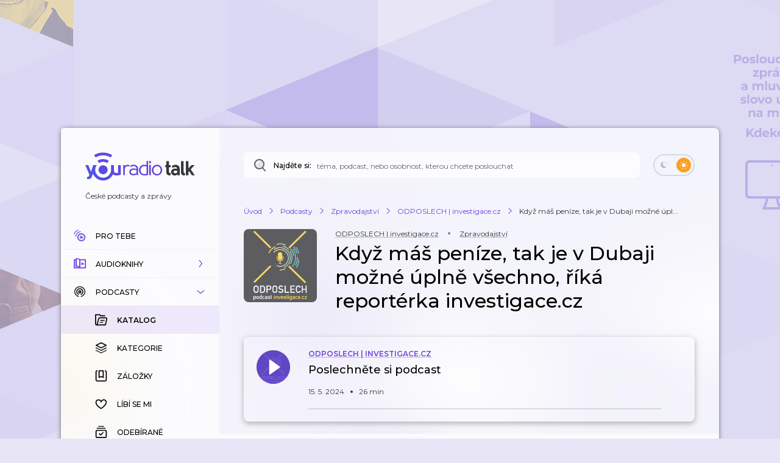

--- FILE ---
content_type: application/javascript; charset=UTF-8
request_url: https://talk.youradio.cz/_next/static/chunks/4184-4e0b6db8b5f8ee46.js
body_size: 6355
content:
"use strict";(self.webpackChunk_N_E=self.webpackChunk_N_E||[]).push([[4184],{11494:(e,t,i)=>{i.d(t,{Od:()=>l,X3:()=>a,aL:()=>d,cL:()=>p,zW:()=>c});var n=i(77232),s=i(88116),r=i(15858),o=i(63528);let l=n.Ay.div.withConfig({componentId:"sc-306363f7-0"})([".Breadcrumbs{padding-left:",";padding-right:",";margin-bottom:10px;}.TabsWrapper{padding-left:20px;margin-top:20px;&.isEmpty{.SortButtonEmptyWrapper{display:flex;flex-flow:row wrap;}.SortButtonEmptyPlaceholder{margin-right:12px;width:85px;height:35px;","}}}.AddOrEditCommentTextAreaPlaceholder{height:120px;margin:20px 20px 0 20px;","}.AddOrEditCommentSubmitPlaceholder{width:175px;height:44px;margin:10px 20px 20px 20px;","}.InfoPlaceholder{height:70px;margin:10px 20px 20px 20px;","}.TabsWrapper.mainTabs{margin-top:5px;@media (","){margin-left:0;margin-right:0;}}.ButtonSubscribe{margin-right:20px;}.ButtonShareShow{padding-left:5px;padding-right:15px;margin-left:15px;&.isEmpty{min-width:50px;","}}.ButtonBell{padding-top:4px;margin-left:10px;margin-right:10px;&.isEmpty{min-width:50px;","}}.PremiumHeading{padding-left:20px;padding-right:20px;margin-top:30px;}.PremiumPreviewSubHeading{padding-left:20px;margin-top:5px;font-weight:600;}.ShowSubtitleCollapsible{padding-left:20px;padding-right:20px;margin-top:25px;}.back-to-shows{margin-right:10px;}"],r.t5,r.Ap,s.U,s.U,s.U,s.U,o.Sj,s.U,s.U),a=n.Ay.div.withConfig({componentId:"sc-306363f7-1"})(["display:flex;flex-flow:column;align-items:center;justify-content:center;padding:128px 24px;text-align:center;button{margin-top:20px;}"]),d=n.Ay.div.withConfig({componentId:"sc-306363f7-2"})(["display:flex;align-items:center;padding:15px 20px 0 20px;flex-flow:row wrap;&.isPremium{margin-bottom:20px;}&:not(.isPremium){.ButtonSubscribe,.ButtonShareShow:not(.isPremium),.ButtonBell,.SearchInputWrapper,.Spinner{margin-bottom:20px;}}.SearchInputWrapper{width:200px;max-width:unset;}.ButtonSubscribe .Spinner{margin-bottom:0;}.Spinner{margin-left:16px;}"]),p=n.Ay.span.withConfig({componentId:"sc-306363f7-3"})(["display:inline-block;margin:0 15px;width:4px;height:4px;border-radius:50%;background-color:grey;"]),c=n.Ay.div.withConfig({componentId:"sc-306363f7-4"})(["margin-top:20px;"])},34184:(e,t,i)=>{i.d(t,{s:()=>b,w:()=>f});var n=i(37876),s=i(52650),r=i(14232),o=i(56634),l=i(48637),a=i(71231),d=i(11494),p=i(41566),c=i(49114),u=i(47348),m=i(68150),h=i(70394),g=i(71864),x=i(44358);let b=e=>{let{styles:t,shouldRenderShowCard:i,getTracksForPlaylist:x,playlistPageInitializerFromRedux:b,isFirstPage:f,isPremium:y,showId:w,slug:v,isUserLoggedIn:A,mainTabsProps:S,tab:j,isCommentsApiRequestPending:P}=e;return s.Dw.map((e,C)=>{var B,I,E,N,T,k,U,z,D;let H=null==t?void 0:t[C%s.Dw.length],M=null==t?void 0:t[(C+1)%s.Dw.length],O=null==t?void 0:t[(C+2)%s.Dw.length],W=null==t?void 0:t[(f&&i?C+(y?2:3):C)%s.Dw.length];return 0===C&&i?(0,n.jsxs)(r.Fragment,{children:[(0,n.jsxs)(n.Fragment,{children:[(0,n.jsx)(o.A,{style:{opacity:null!=(B=null==H?void 0:H.opacity)?B:1,transform:"scale(".concat(null!=(I=null==H?void 0:H.scale)?I:1,")")},size:y?l.GG:l.Oq,isEmpty:!0,showIdType:a.Ej,showIdValue:"",focusRef:void 0,isUserLoggedIn:A}),(0,n.jsxs)(d.aL,{className:y?"isPremium":void 0,style:{opacity:null!=(E=null==M?void 0:M.opacity)?E:1,transform:"scale(".concat(null!=(N=null==M?void 0:M.scale)?N:1,")")},children:[(0,n.jsx)(p.A,{className:"ButtonSubscribe",isEmpty:!0,id:w||"",isEmptyScale:void 0,isEmptyOpacity:void 0,isPremium:y}),(0,n.jsx)(c.A,{showId:w,isEmpty:!0,isPremium:y})]}),(0,n.jsx)(g.A,{...S,style:{opacity:null!=(T=null==O?void 0:O.opacity)?T:1,transform:"scale(".concat(null!=(k=null==O?void 0:O.scale)?k:1,")")}})]}),y||"default"!==j?null:(0,n.jsx)(u.A,{className:"isEmpty",style:{opacity:null!=(U=null==O?void 0:O.opacity)?U:1,transform:"scale(".concat(null!=(z=null==O?void 0:O.scale)?z:1,")")},children:(0,n.jsxs)("div",{className:"SortButtonEmptyWrapper",children:[(0,n.jsx)("div",{className:"SortButtonEmptyPlaceholder"}),(0,n.jsx)("div",{className:"SortButtonEmptyPlaceholder"}),(0,n.jsx)("div",{className:"SortButtonEmptyPlaceholder"}),(0,n.jsx)("div",{className:"SortButtonEmptyPlaceholder"}),(0,n.jsx)("div",{className:"SortButtonEmptyPlaceholder"})]})}),"comments"===j&&P?(0,n.jsxs)("div",{children:[(0,n.jsx)("div",{className:"AddOrEditCommentTextAreaPlaceholder"}),(0,n.jsx)("div",{className:"AddOrEditCommentSubmitPlaceholder"})]}):"info"===j?(0,n.jsx)("div",{className:"InfoPlaceholder"}):null]},"empty-".concat(C)):(!f||C<s.Dw.length-3)&&"default"===j?(0,n.jsx)(m.A,{style:{opacity:null!=(D=null==W?void 0:W.opacity)?D:1,transform:"scale(".concat(null==W?void 0:W.scale,")")},isEmpty:!0,trackId:"",getTracksForPlaylist:x,playlistPageInitializer:"".concat(h.EA,"-").concat(v),isWithoutShowHeadline:!0,playlistPageInitializerFromRedux:b,focusRef:void 0,isUserLoggedIn:A},"empty-".concat(C)):null})},f=e=>{let{styles:t,isUserLoggedIn:i,isPremium:r,commentType:o,numberOfItems:l}=e;return(l?s.Dw.slice(0,l):s.Dw).map((e,l)=>{var a,d;let p=null==t?void 0:t[l%s.Dw.length];return(0,n.jsx)(x.A,{isEmpty:!0,style:{opacity:null!=(a=null==p?void 0:p.opacity)?a:1,transform:"scale(".concat(null!=(d=null==p?void 0:p.scale)?d:1,")")},id:"",isUserLoggedIn:i,isPremium:r,isLast:!1,slug:"",commentTargetType:"show",parentId:void 0,contextMenuCommentType:r?"comment-show-premium":"comment-show",commentType:o,focusRef:void 0},"empty-".concat(l))})}},41566:(e,t,i)=>{i.d(t,{A:()=>n});let n=(0,i(92816).g)("show")},44191:(e,t,i)=>{i.d(t,{n:()=>n,p:()=>s});let n="button",s="link"},47348:(e,t,i)=>{i.d(t,{A:()=>l});var n=i(37876);i(14232);var s=i(8733),r=i(50172),o=i(66643);let l=e=>{let{headingPrefixDescriptor:t,children:i,className:l="",style:a}=e;return(0,n.jsxs)(r.MD,{className:"TabsWrapper ".concat(l),style:a,children:[t&&(0,n.jsx)(r.NI,{className:"TabsOrderByText",children:(0,n.jsx)(s.A,{...t})}),(0,n.jsx)(o.A,{children:i})]})}},49114:(e,t,i)=>{i.d(t,{A:()=>g});var n=i(37876),s=i(15039),r=i.n(s),o=i(14232),l=i(77742),a=i(48011),d=i(70796),p=i(41403),c=i(96396),u=i(89078),m=i(25848),h=i(78254);let g=e=>{let{showId:t,isEmpty:i,isPremium:s}=e,g=(0,a.wA)(),{formatMessage:x}=(0,l.A)(),b=(0,a.d4)(e=>(0,m.JU)(e,{showId:t})),f=(0,o.useCallback)(()=>{if(!t||b){b&&g((0,h.rG)({message:x(u.A.unableToSharePrivate),type:"warning"}));return}g((0,p.iM)({modalType:d.Wo,showId:t,initiator:"button"}))},[g,t,b,x]);return b?null:(0,n.jsx)(c.A,{isEmpty:i,className:r()("ButtonShareShow",{isPremium:s}),onClick:f,renderNull:!t&&!i,title:x(s?u.A.shareShowPremium:u.A.shareShow)})}},49895:(e,t,i)=>{i.d(t,{A:()=>r});var n=i(37876);i(14232);var s=i(44777);let r=e=>{let{className:t,size:i,fill:r=s.tI,fill2:o="#fff"}=e;return(0,n.jsx)("svg",{className:t,height:i||24,width:i||24,viewBox:"0 0 24 24",children:(0,n.jsxs)("g",{fill:"none",fillRule:"evenodd",children:[(0,n.jsx)("rect",{fill:r,width:24,height:24,rx:12}),(0,n.jsx)("path",{d:"M13.001 7v4H17v2h-3.999v4H11l-.001-4H7v-2h3.999L11 7h2.001z",fill:o})]})})}},50172:(e,t,i)=>{i.d(t,{MD:()=>l,NI:()=>a,tU:()=>o});var n=i(77232),s=i(63528),r=i(88116);let o=n.Ay.div.withConfig({componentId:"sc-1c086c7e-0"})(["display:flex;flex-flow:row wrap;padding:0 0 5px 0;&.isWithMarginBottom{margin-bottom:10px;}> *{margin-right:18px;}"]),l=n.Ay.div.withConfig({componentId:"sc-1c086c7e-1"})(["display:flex;align-items:baseline;&.mainTabs{padding-left:40px;padding-bottom:5px;padding-top:10px;background-color:var(--sidebar-bg);margin-left:-20px;margin-right:-20px;margin-top:5px;text-transform:uppercase;font-weight:500;font-size:12px;transition:font-weight 0.2s ease;&.isEmpty{opacity:0.7;min-height:55px;","}.isActive{font-weight:600;}@media (","){margin-top:20px;margin-bottom:0;padding-left:40px;}}"],r.U,s.Sj),a=n.Ay.span.withConfig({componentId:"sc-1c086c7e-2"})(["flex:0 0 auto;display:inline-block;padding-bottom:5px;padding-right:8px;font-weight:600;@media (max-width:360px){display:none;}"])},66643:(e,t,i)=>{i.d(t,{A:()=>r});var n=i(37876);i(14232);var s=i(50172);let r=e=>{let{className:t,children:i}=e;return(0,n.jsx)(s.tU,{className:t,children:i})}},68150:(e,t,i)=>{i.d(t,{A:()=>n.A});var n=i(39480)},71864:(e,t,i)=>{i.d(t,{A:()=>h});var n=i(37876);i(14232);var s=i(47348),r=i(48230),o=i.n(r),l=i(93633),a=i(44191),d=i(58248),p=i(50176),c=i(15039),u=i.n(c),m=i(31180);let h=e=>{let{linkPressed:t,setLinkPressed:i,isPremium:r,tab:c,tabs:h,isEmpty:g,style:x,type:b,trackSlug:f,showSlug:y,onClick:w}=e;return(0,n.jsx)(n.Fragment,{children:(0,n.jsx)(s.A,{className:u()("mainTabs",{isEmpty:g}),style:x,children:(g?[]:h).map(e=>{let{title:s,key:u,badge:h}=e,g="track"===b?(0,m.A)({trackSlug:f,trackShowSlug:y,absoluteUrl:!1,maskedUrl:!0,isPremium:r,tab:u}):(0,p.A)({slug:y,maskedUrl:!0,isPremium:r,query:{tab:u}}),x=u===c;return(0,n.jsx)(o(),{href:g,legacyBehavior:!0,scroll:!1,children:(0,n.jsx)(l.A,{className:x?"isActive":void 0,isActive:x,component:a.p,href:g,showSpinner:t===g,badge:h,onClick:()=>{null==i||i(g),w&&w(),"show"===b?d.A.sendShowDetailPageTabPress({category:u}):d.A.sendTrackDetailPageTabPress({category:u})},children:s})},u)})})})}},92816:(e,t,i)=>{i.d(t,{g:()=>N});var n=i(37876),s=i(14232),r=i(48011),o=i(22937),l=i(87944),a=i(55817),d=i(21749),p=i(63636),c=i(25848),u=i(45386),m=i(15039),h=i.n(m),g=i(89099),x=i(77742),b=i(8733),f=i(39645),y=i(42589),w=i(51556),v=i(49895),A=i(58226);let S={subscribe:{id:"Components.ButtonSubscribe.subscribe",defaultMessage:"Odeb\xedrat"},subscribeTitle:{id:"Components.ButtonSubscribe.subscribeTitle",defaultMessage:"Odeb\xedrat epizody tohoto podcastu"},subscribing:{id:"Components.ButtonSubscribe.subscribing",defaultMessage:"Přihlašuji ..."},subscribed:{id:"Components.ButtonSubscribe.subscribed",defaultMessage:"Odeb\xedr\xe1no"},unSubscribing:{id:"Components.ButtonSubscribe.unSubscribing",defaultMessage:"Odhlašuji ..."},unsubscribeTitle:{id:"Components.ButtonSubscribe.unsubscribeTitle",defaultMessage:"Odhl\xe1sit se z odběru epizod tohoto podcastu"}};var j=i(77232),P=i(88116);let C=j.Ay.div.withConfig({componentId:"sc-20da844f-0"})(["min-height:46px;&.isEmpty{width:175px;min-height:46px;","}&& .Button{font-size:12px;line-height:18px;vertical-align:middle;transition:width 0.1s ease;.Spinner,svg{margin-left:50px;}&:hover svg path{fill:white;}}"],P.U),B=(0,s.memo)(e=>{let{isEmpty:t,router:i,subscribed:r,isSubscribePending:o,isUnSubscribePending:l,className:a,buttonMessageDescriptor:d,onClick:p,dispatch:c}=e,{formatMessage:u}=(0,x.A)(),m=(0,s.useCallback)(()=>{p(f.CZ,{router:i,dispatch:c})},[i,p,c]),g=o?(0,n.jsx)(A.A,{size:18,color:"#fff"}):l?(0,n.jsx)(A.A,{size:18}):r?(0,n.jsx)(w.A,{}):(0,n.jsx)(v.A,{});return(0,n.jsx)(C,{className:h()(a,{isEmpty:t}),children:!t&&(0,n.jsx)(y.A,{disabled:t,title:u(r?S.unsubscribeTitle:S.subscribeTitle),onClick:m,isSelected:!1,primary:!r,secondary:r,iconRight:g,isPressedSmallValue:.97,children:(0,n.jsx)(b.A,{...d})})})}),I=(0,g.withRouter)(B);var E=i(4328);let N=e=>t=>{let{id:i,isEmpty:m,isPremium:h}=t,g=(0,r.wA)(),x=(0,u.z)(t=>"search"===e?(0,p.Ku)(t,{search:i}):void 0,[i]),b=(0,r.d4)(t=>"show"===e?(0,c.E)(t,i):"category"===e?(0,l.vG)(t,{id:i,isPremium:h}):(0,p.UB)(t,{search:i})),f=(0,r.d4)(t=>"show"===e?(0,c.dG)(t,i):"category"===e?(0,l.op)(t,{id:i,isPremium:h}):(0,p.WD)(t,{search:i})),y=(0,r.d4)(a.rV),w=(0,r.d4)(t=>"show"===e?(0,c.Kl)(t,i):"category"===e?(0,l.Ff)(t,{categoryId:i}):(0,p.gL)(t,{search:i})),v=(0,r.d4)(t=>"show"===e&&(0,c.JU)(t,{showId:i})),A=b?S.subscribing:f?S.unSubscribing:w?S.subscribed:S.subscribe,j=(0,s.useCallback)((t,n)=>{if("show"===e)(0,E.D)({isUserLoggedIn:y,isEmpty:m,id:i,isShowSubscribeApiRequestPending:b,isShowUnSubscribeApiRequestPending:f,subscribed:w,dispatch:g,redirectFn:t,redirectFnParams:n,initiator:"button"});else{if(!y)return void t(n);if(m||!i||b||f)return;"category"===e?w?g((0,o.PN)({id:i,source:"category-detail",isPremium:h})):g((0,o.aA)({id:i,source:"category-detail",isPremium:h})):w?g((0,d.bU)({searchId:(null==x?void 0:x.id)||"",search:i})):g((0,d.bd)({search:i}))}},[y,m,i,b,f,w,g,x,h]);return v?null:(0,n.jsx)(I,{...t,isSubscribePending:b,isUnSubscribePending:f,isUserLoggedIn:y,dispatch:g,buttonMessageDescriptor:A,onClick:j,subscribed:w,type:e})}},93633:(e,t,i)=>{i.d(t,{A:()=>m});var n=i(37876),s=i(14232),r=i(58226),o=i(44777),l=i(44191),a=i(77232);let d=a.Ay.button.attrs({type:"button"}).withConfig({componentId:"sc-f7ca0eee-0"})(["position:relative;font-size:14px;line-height:18px;margin-top:5px;padding-top:10px;padding-bottom:5px;border-bottom:1px solid ",";color:",";transition:border-color 0.1s ease,color 0.1s ease;.Spinner{position:absolute;top:0;right:-12px;}&:hover{border-color:",";color:",";}"],e=>{let{$isActive:t}=e;return t?o.wH:"transparent"},e=>{let{$isActive:t}=e;return t?o.wH:o.CB},o.wH,o.wH),p=a.Ay.a.withConfig({componentId:"sc-f7ca0eee-1"})(["position:relative;font-size:14px;line-height:18px;margin-top:5px;padding-bottom:5px;border-bottom:1px solid ",";color:",";transition:border-color 0.1s ease,color 0.1s ease;.Spinner{position:absolute;top:-12px;right:-12px;}&:hover{border-color:",";color:",";cursor:pointer;}"],e=>{let{$isActive:t}=e;return t?o.AY:"transparent"},e=>{let{$isActive:t}=e;return t?o.AY:o.CB},o.wH,o.wH),c=a.Ay.div.withConfig({componentId:"sc-439a1fe3-0"})(["min-width:30px;min-height:24px;position:relative;top:-1px;margin-left:6px;border-radius:12px;background-color:",";font-size:12px;line-height:18px;font-weight:500;display:inline-flex;align-items:center;justify-content:center;"],o.UJ),u=e=>{let{text:t}=e;return void 0===t?null:(0,n.jsx)(c,{style:{width:(e=>{let{text:t}=e;return 24+("".concat(t).length-1)*6})({text:t})},children:t})},m=s.forwardRef((e,t)=>{let{className:i,title:s="",isActive:a=!1,children:c,onClick:m,component:h=l.n,showSpinner:g,badge:x,...b}=e,f={...b,className:i,$isActive:a,title:s,onClick:m},y=g?(0,n.jsx)(r.A,{size:12,color:o.wH}):null;return"button"===h?(0,n.jsxs)(d,{ref:t,...f,children:[c,y,x?(0,n.jsx)(u,{text:x}):null]}):(0,n.jsx)(p,{...f,ref:t,children:(0,n.jsxs)(n.Fragment,{children:[c,y,x?(0,n.jsx)(u,{text:x}):null]})})})},96396:(e,t,i)=>{i.d(t,{A:()=>d});var n=i(37876),s=i(15039),r=i.n(s);i(14232);var o=i(44774),l=i(58226),a=i(81665);let d=e=>{let{isEmpty:t,renderNull:i,onClick:s,className:d,iconSize:p,Icon:c=o.A,isPending:u,title:m,iconFillColor:h}=e;return i?null:(0,n.jsx)(a.u,{className:r()(d,{isEmpty:t}),title:m,onClick:s,isWithShadow:!1,isHoveredSmallValue:1.1,isHoveredLargeValue:1.2,isPressedSmallValue:.9,isPressedLargeValue:.8,disabled:t,children:t?null:u?(0,n.jsx)(l.A,{size:18}):(0,n.jsx)(c,{size:p,fill:h})})}}}]);

--- FILE ---
content_type: application/javascript; charset=UTF-8
request_url: https://talk.youradio.cz/_next/static/f546ee1160a4525cd340217e27644dbb85657b83/_buildManifest.js
body_size: 4907
content:
self.__BUILD_MANIFEST=function(e,s,a,t,r,i,c,_,g,o,d,u,h,n,p,y,k,w,l,b,f,m,j,T,v,I,L,U,P,S,z,B,W,F,A,D,E){return{__rewrites:{afterFiles:[],beforeFiles:[],fallback:[]},__routerFilterStatic:{numItems:0,errorRate:1e-4,numBits:0,numHashes:null,bitArray:[]},__routerFilterDynamic:{numItems:j,errorRate:1e-4,numBits:j,numHashes:null,bitArray:[]},"/":[e,r,g,s,a,_,o,l,"static/chunks/pages/index-2f0c78604d3d02e2.js"],"/404":["static/chunks/pages/404-66d173c5ef2d5b4c.js"],"/500":["static/chunks/pages/500-7007feb5dce806cb.js"],"/__rewrites__/bookmarks/logged-in":[e,r,s,a,t,c,S,"static/chunks/pages/__rewrites__/bookmarks/logged-in-2db3edc2554e81bd.js"],"/__rewrites__/bookmarks/logged-out":[e,r,s,a,t,c,S,"static/chunks/pages/__rewrites__/bookmarks/logged-out-d0997080c031a037.js"],"/__rewrites__/categories-main/[premiumType]":[e,s,z,"static/chunks/pages/__rewrites__/categories-main/[premiumType]-ce674ea8ad78cde9.js"],"/__rewrites__/categories-main/[premiumType]/[search]":[e,s,z,"static/chunks/pages/__rewrites__/categories-main/[premiumType]/[search]-36746bbe58921991.js"],"/__rewrites__/categories-with-authors/[premiumType]/[page]":[e,s,a,t,n,I,"static/chunks/pages/__rewrites__/categories-with-authors/[premiumType]/[page]-7fce4e76740862aa.js"],"/__rewrites__/categories-with-authors/[premiumType]/[page]/[search]":[e,s,a,t,n,I,"static/chunks/pages/__rewrites__/categories-with-authors/[premiumType]/[page]/[search]-a8b8910adcacbc52.js"],"/__rewrites__/categories-with-authors/[premiumType]/[page]/[search]/[authorsSearch]":[e,s,a,t,n,I,"static/chunks/pages/__rewrites__/categories-with-authors/[premiumType]/[page]/[search]/[authorsSearch]-f0d0d53700f6804e.js"],"/__rewrites__/history/default-logged-in":[e,r,s,a,t,i,c,k,"static/chunks/pages/__rewrites__/history/default-logged-in-3174deb2104ce76a.js"],"/__rewrites__/history/default-logged-in-sorted-by-date":[e,r,s,a,t,i,c,k,"static/chunks/pages/__rewrites__/history/default-logged-in-sorted-by-date-ce0e044a20284c98.js"],"/__rewrites__/history/default-logged-in-sorted-by-podcast":[e,r,s,a,t,i,c,k,"static/chunks/pages/__rewrites__/history/default-logged-in-sorted-by-podcast-3d2215c946ec971b.js"],"/__rewrites__/history/default-logged-out":[e,r,s,a,t,i,c,k,"static/chunks/pages/__rewrites__/history/default-logged-out-75e3981b8e050c96.js"],"/__rewrites__/history/premium-logged-in":[e,r,s,a,t,i,c,k,"static/chunks/pages/__rewrites__/history/premium-logged-in-e429919eb02d96be.js"],"/__rewrites__/history/premium-logged-out":[e,r,s,a,t,i,c,k,"static/chunks/pages/__rewrites__/history/premium-logged-out-1e69d80efa90af1a.js"],"/__rewrites__/homepage/logged-in/[filterType]/[category]/[page]":[e,r,g,s,a,_,o,l,"static/chunks/pages/__rewrites__/homepage/logged-in/[filterType]/[category]/[page]-69f07db248115e94.js"],"/__rewrites__/homepage/logged-out/[filterType]/[category]/[page]":[e,r,g,s,a,_,o,l,"static/chunks/pages/__rewrites__/homepage/logged-out/[filterType]/[category]/[page]-9b41ab178918b9f0.js"],"/__rewrites__/liked/logged-in":[e,r,s,a,t,c,B,"static/chunks/pages/__rewrites__/liked/logged-in-2c875cef0600b019.js"],"/__rewrites__/liked/logged-out":[e,r,s,a,t,c,B,"static/chunks/pages/__rewrites__/liked/logged-out-05570cf6f9e797fb.js"],"/__rewrites__/magazin/[page]":[e,s,a,t,"static/chunks/pages/__rewrites__/magazin/[page]-a496e2454bdbcf6d.js"],"/__rewrites__/magazin-clanky/[slug]":[e,s,t,"static/chunks/pages/__rewrites__/magazin-clanky/[slug]-85b9a22ad50af840.js"],"/__rewrites__/private/logged-in":[e,s,a,t,i,T,"static/chunks/pages/__rewrites__/private/logged-in-1d22e59dd2b0a539.js"],"/__rewrites__/private/logged-out":[e,s,a,t,i,T,"static/chunks/pages/__rewrites__/private/logged-out-0746af652929e1c1.js"],"/__rewrites__/show-detail/[isUserLoggedIn]/[isPremium]/[slug]/[tab]/[sort]/[page]":[e,r,s,a,t,i,c,p,w,W,"static/chunks/pages/__rewrites__/show-detail/[isUserLoggedIn]/[isPremium]/[slug]/[tab]/[sort]/[page]-899dce6e2aa0ee16.js"],"/__rewrites__/show-detail/[isUserLoggedIn]/[isPremium]/[slug]/[tab]/[sort]/[page]/[search]":[e,r,s,a,t,i,c,p,w,W,"static/chunks/pages/__rewrites__/show-detail/[isUserLoggedIn]/[isPremium]/[slug]/[tab]/[sort]/[page]/[search]-223afa78309df883.js"],"/__rewrites__/shows-by-author/[author]/[isUserLoggedIn]/[showsPageType]/[order]/[page]":[e,r,g,s,a,t,i,_,o,u,"static/chunks/pages/__rewrites__/shows-by-author/[author]/[isUserLoggedIn]/[showsPageType]/[order]/[page]-699cd9c4b7ac30c4.js"],"/__rewrites__/shows-by-author/[author]/[isUserLoggedIn]/[showsPageType]/[order]/[page]/search/[search]":[e,r,g,s,a,t,i,_,o,u,"static/chunks/pages/__rewrites__/shows-by-author/[author]/[isUserLoggedIn]/[showsPageType]/[order]/[page]/search/[search]-0a891c7fe289369e.js"],"/__rewrites__/shows-by-author/[author]/[isUserLoggedIn]/[showsPageType]/[order]/[page]/[startsWith]":[e,r,g,s,a,t,i,_,o,u,"static/chunks/pages/__rewrites__/shows-by-author/[author]/[isUserLoggedIn]/[showsPageType]/[order]/[page]/[startsWith]-a06cb45a9f779bf8.js"],"/__rewrites__/shows-by-category/[category]/[isUserLoggedIn]/[showsPageType]/[order]/[page]":[e,r,g,s,a,t,i,_,o,u,"static/chunks/pages/__rewrites__/shows-by-category/[category]/[isUserLoggedIn]/[showsPageType]/[order]/[page]-a33c364c35509617.js"],"/__rewrites__/shows-by-category/[category]/[isUserLoggedIn]/[showsPageType]/[order]/[page]/search/[search]":[e,r,g,s,a,t,i,_,o,u,"static/chunks/pages/__rewrites__/shows-by-category/[category]/[isUserLoggedIn]/[showsPageType]/[order]/[page]/search/[search]-a0aefb58cc8711c2.js"],"/__rewrites__/shows-by-category/[category]/[isUserLoggedIn]/[showsPageType]/[order]/[page]/[startsWith]":[e,r,g,s,a,t,i,_,o,u,"static/chunks/pages/__rewrites__/shows-by-category/[category]/[isUserLoggedIn]/[showsPageType]/[order]/[page]/[startsWith]-1eaa754f6d08b213.js"],"/__rewrites__/shows-by-default/[isUserLoggedIn]/[showsPageType]/[order]/[page]":[e,r,g,s,a,t,i,_,o,u,"static/chunks/pages/__rewrites__/shows-by-default/[isUserLoggedIn]/[showsPageType]/[order]/[page]-4d147e7bf6fc1a0d.js"],"/__rewrites__/shows-by-default/[isUserLoggedIn]/[showsPageType]/[order]/[page]/[startsWith]":[e,r,g,s,a,t,i,_,o,u,"static/chunks/pages/__rewrites__/shows-by-default/[isUserLoggedIn]/[showsPageType]/[order]/[page]/[startsWith]-5947e95faf110732.js"],"/__rewrites__/shows-by-publisher/[publisher]/[isUserLoggedIn]/[showsPageType]/[order]/[page]":[e,r,g,s,a,t,i,_,o,u,"static/chunks/pages/__rewrites__/shows-by-publisher/[publisher]/[isUserLoggedIn]/[showsPageType]/[order]/[page]-e807bf50364541f2.js"],"/__rewrites__/shows-by-publisher/[publisher]/[isUserLoggedIn]/[showsPageType]/[order]/[page]/[startsWith]":[e,r,g,s,a,t,i,_,o,u,"static/chunks/pages/__rewrites__/shows-by-publisher/[publisher]/[isUserLoggedIn]/[showsPageType]/[order]/[page]/[startsWith]-bf0950047de0e1f3.js"],"/__rewrites__/subscribed/logged-in":[e,s,a,t,i,T,"static/chunks/pages/__rewrites__/subscribed/logged-in-c79be8841b4d04f6.js"],"/__rewrites__/subscribed/logged-out":[e,s,a,t,i,T,"static/chunks/pages/__rewrites__/subscribed/logged-out-4fae99e427b49e09.js"],"/__rewrites__/tracks/[isUserLoggedIn]/[tracksPageType]/[page]":[e,r,s,a,t,c,_,b,"static/chunks/pages/__rewrites__/tracks/[isUserLoggedIn]/[tracksPageType]/[page]-3bb855b61ca1e616.js"],"/__rewrites__/tracks-by-category/[isUserLoggedIn]/[tracksPageType]/[category]/[page]":[e,r,s,a,t,c,_,b,"static/chunks/pages/__rewrites__/tracks-by-category/[isUserLoggedIn]/[tracksPageType]/[category]/[page]-162fbb38fab8b524.js"],"/__rewrites__/tracks-by-media-topic-widget/[widgetSlug]/[mediaTopicSlug]":[e,r,s,a,t,c,_,b,"static/chunks/pages/__rewrites__/tracks-by-media-topic-widget/[widgetSlug]/[mediaTopicSlug]-c655df4f24ac5116.js"],"/__rewrites__/tracks-by-tags":[e,r,s,a,t,c,_,b,"static/chunks/pages/__rewrites__/tracks-by-tags-4b662f5b9e101f3d.js"],"/__rewrites__/tracks-by-widget/[widgetSlug]":[e,r,s,a,t,c,_,b,"static/chunks/pages/__rewrites__/tracks-by-widget/[widgetSlug]-2b1c96ead1dbf129.js"],"/__rewrites__/vypisy/[isUserLoggedIn]/[slug]/[page]":[e,r,s,a,t,i,c,"static/chunks/pages/__rewrites__/vypisy/[isUserLoggedIn]/[slug]/[page]-9cd1bde85e45158f.js"],"/__rewrites__/vypisy-seznam/[isUserLoggedIn]/[sortBy]/[orderBy]/[search]/[page]":[e,s,a,t,n,"static/chunks/pages/__rewrites__/vypisy-seznam/[isUserLoggedIn]/[sortBy]/[orderBy]/[search]/[page]-bb064a275814ec7f.js"],"/_error":["static/chunks/pages/_error-577d20cf4b946d58.js"],"/audioknihy/autori":[e,s,a,n,"static/chunks/pages/audioknihy/autori-8d05d250dd78641b.js"],"/audioknihy/autori/[page]":[e,s,a,n,"static/chunks/pages/audioknihy/autori/[page]-b61cac3f2e56ee8f.js"],"/audioknihy/hledani":[e,r,s,a,i,c,v,"static/chunks/pages/audioknihy/hledani-31d8e8e6c1e68133.js"],"/audioknihy/hledani/[search]":[e,r,s,a,i,c,v,"static/chunks/pages/audioknihy/hledani/[search]-95e398af8c92ab42.js"],"/audioknihy/vydavatele":[e,s,"static/chunks/pages/audioknihy/vydavatele-09e0f9015514b607.js"],"/audioknihy/[slug]/[trackSlug]":[e,r,s,a,t,i,c,p,w,L,F,"static/chunks/pages/audioknihy/[slug]/[trackSlug]-4c67d3676bb04444.js"],"/autori":[e,s,a,n,"static/chunks/pages/autori-b337923d97478018.js"],"/autori/[page]":[e,s,a,n,"static/chunks/pages/autori/[page]-8d91c401020c43be.js"],"/hledani":[e,r,s,a,i,c,v,"static/chunks/pages/hledani-10760a314ca6b206.js"],"/hledani/[search]":[e,r,s,a,i,c,v,"static/chunks/pages/hledani/[search]-30cbb68b274eeb9d.js"],"/kapitoly":[L,"static/chunks/pages/kapitoly-5cf58bf67e1c65b0.js"],"/komentare-dle-id/[commentId]":[e,s,p,"static/chunks/pages/komentare-dle-id/[commentId]-79b221c9e82ed152.js"],"/kontakty":[e,d,s,"static/chunks/pages/kontakty-4524d8d5a94f8f32.js"],"/login":[e,d,A,h,y,"static/chunks/pages/login-a93e0e98ef335bbd.js"],"/obnova-hesla":[e,d,A,h,D,"static/chunks/pages/obnova-hesla-e07b2f02ee935872.js"],"/obnova-hesla-potvrzeni":[e,d,h,D,"static/chunks/pages/obnova-hesla-potvrzeni-e09ef435c6c8c5a9.js"],"/odhlaseni-newsletter":[e,s,"static/chunks/pages/odhlaseni-newsletter-17b84d40e0f8e3ff.js"],"/ostatni":[e,s,"static/chunks/pages/ostatni-09e3ca2ab43cd2f0.js"],"/playlist":[e,r,s,c,"static/chunks/pages/playlist-e35554b722a88d4a.js"],"/porady/[slug]/[trackSlug]":[e,r,s,a,t,i,c,p,w,L,F,"static/chunks/pages/porady/[slug]/[trackSlug]-b1835f0e2e8070c8.js"],"/pridat-podcast":[e,d,s,"static/chunks/pages/pridat-podcast-71d964b41d73d12d.js"],"/profil":[e,r,d,s,a,t,i,c,p,w,E,"static/chunks/pages/profil-20abbaf2b6c24b72.js"],"/profil-hodnocene-porady":[e,s,a,t,"static/chunks/pages/profil-hodnocene-porady-08d9602e1336f550.js"],"/profil-komentare":[e,r,s,a,t,i,c,p,w,"static/chunks/pages/profil-komentare-6cfc0d4fc2351d5e.js"],"/profil-notifikace-porady":[e,s,a,t,E,"static/chunks/pages/profil-notifikace-porady-de6e37f70d4cbcbf.js"],"/pruvodce-nastavenim-uctu":[e,d,s,h,y,f,m,"static/chunks/pages/pruvodce-nastavenim-uctu-9f0fdf13a48ab9f4.js"],"/pruvodce-nastavenim-uctu/krok-1":[e,d,s,h,y,f,m,"static/chunks/pages/pruvodce-nastavenim-uctu/krok-1-998a3fb68352bc6d.js"],"/pruvodce-nastavenim-uctu/krok-2":[e,d,s,h,y,f,m,"static/chunks/pages/pruvodce-nastavenim-uctu/krok-2-7bbda8b99a853d32.js"],"/pruvodce-nastavenim-uctu/krok-3":[e,d,s,h,y,f,m,"static/chunks/pages/pruvodce-nastavenim-uctu/krok-3-a5406ca83cc1f323.js"],"/pruvodce-nastavenim-uctu/krok-4":[e,d,s,h,y,f,m,"static/chunks/pages/pruvodce-nastavenim-uctu/krok-4-cab595f5eef54b89.js"],"/signup":[e,g,d,h,y,"static/chunks/pages/signup-e56f954ad0e47a7b.js"],"/timeline/[slug]":[e,r,g,s,a,_,o,l,"static/chunks/pages/timeline/[slug]-4b65d9ffa6320f0f.js"],"/timeline/[slug]/[category]":[e,r,g,s,a,_,o,l,"static/chunks/pages/timeline/[slug]/[category]-0d3248b498528b26.js"],"/timeline-nastaveni":[e,r,s,t,"static/chunks/pages/timeline-nastaveni-bc1ebbcb5e2a2b5a.js"],"/zasady-ochrany-osobnich-udaju":[e,s,"static/chunks/pages/zasady-ochrany-osobnich-udaju-7215694519b5bdd8.js"],sortedPages:["/","/404","/500","/__rewrites__/bookmarks/logged-in","/__rewrites__/bookmarks/logged-out","/__rewrites__/categories-main/[premiumType]","/__rewrites__/categories-main/[premiumType]/[search]","/__rewrites__/categories-with-authors/[premiumType]/[page]","/__rewrites__/categories-with-authors/[premiumType]/[page]/[search]","/__rewrites__/categories-with-authors/[premiumType]/[page]/[search]/[authorsSearch]","/__rewrites__/history/default-logged-in","/__rewrites__/history/default-logged-in-sorted-by-date","/__rewrites__/history/default-logged-in-sorted-by-podcast","/__rewrites__/history/default-logged-out","/__rewrites__/history/premium-logged-in","/__rewrites__/history/premium-logged-out","/__rewrites__/homepage/logged-in/[filterType]/[category]/[page]","/__rewrites__/homepage/logged-out/[filterType]/[category]/[page]","/__rewrites__/liked/logged-in","/__rewrites__/liked/logged-out","/__rewrites__/magazin/[page]","/__rewrites__/magazin-clanky/[slug]","/__rewrites__/private/logged-in","/__rewrites__/private/logged-out","/__rewrites__/show-detail/[isUserLoggedIn]/[isPremium]/[slug]/[tab]/[sort]/[page]","/__rewrites__/show-detail/[isUserLoggedIn]/[isPremium]/[slug]/[tab]/[sort]/[page]/[search]","/__rewrites__/shows-by-author/[author]/[isUserLoggedIn]/[showsPageType]/[order]/[page]","/__rewrites__/shows-by-author/[author]/[isUserLoggedIn]/[showsPageType]/[order]/[page]/search/[search]","/__rewrites__/shows-by-author/[author]/[isUserLoggedIn]/[showsPageType]/[order]/[page]/[startsWith]","/__rewrites__/shows-by-category/[category]/[isUserLoggedIn]/[showsPageType]/[order]/[page]","/__rewrites__/shows-by-category/[category]/[isUserLoggedIn]/[showsPageType]/[order]/[page]/search/[search]","/__rewrites__/shows-by-category/[category]/[isUserLoggedIn]/[showsPageType]/[order]/[page]/[startsWith]","/__rewrites__/shows-by-default/[isUserLoggedIn]/[showsPageType]/[order]/[page]","/__rewrites__/shows-by-default/[isUserLoggedIn]/[showsPageType]/[order]/[page]/[startsWith]","/__rewrites__/shows-by-publisher/[publisher]/[isUserLoggedIn]/[showsPageType]/[order]/[page]","/__rewrites__/shows-by-publisher/[publisher]/[isUserLoggedIn]/[showsPageType]/[order]/[page]/[startsWith]","/__rewrites__/subscribed/logged-in","/__rewrites__/subscribed/logged-out","/__rewrites__/tracks/[isUserLoggedIn]/[tracksPageType]/[page]","/__rewrites__/tracks-by-category/[isUserLoggedIn]/[tracksPageType]/[category]/[page]","/__rewrites__/tracks-by-media-topic-widget/[widgetSlug]/[mediaTopicSlug]","/__rewrites__/tracks-by-tags","/__rewrites__/tracks-by-widget/[widgetSlug]","/__rewrites__/vypisy/[isUserLoggedIn]/[slug]/[page]","/__rewrites__/vypisy-seznam/[isUserLoggedIn]/[sortBy]/[orderBy]/[search]/[page]","/_app","/_error","/audioknihy/autori","/audioknihy/autori/[page]","/audioknihy/hledani","/audioknihy/hledani/[search]","/audioknihy/vydavatele","/audioknihy/[slug]/[trackSlug]","/autori","/autori/[page]","/hledani","/hledani/[search]","/kapitoly","/komentare-dle-id/[commentId]","/kontakty","/login","/obnova-hesla","/obnova-hesla-potvrzeni","/odhlaseni-newsletter","/ostatni","/playlist","/porady/[slug]/[trackSlug]","/pridat-podcast","/profil","/profil-hodnocene-porady","/profil-komentare","/profil-notifikace-porady","/pruvodce-nastavenim-uctu","/pruvodce-nastavenim-uctu/krok-1","/pruvodce-nastavenim-uctu/krok-2","/pruvodce-nastavenim-uctu/krok-3","/pruvodce-nastavenim-uctu/krok-4","/signup","/timeline/[slug]","/timeline/[slug]/[category]","/timeline-nastaveni","/zasady-ochrany-osobnich-udaju"]}}("static/chunks/8752-8fef97303868a248.js","static/chunks/3400-7464650b89907f9e.js","static/chunks/1618-e1434891607bee44.js","static/chunks/9605-c6b272785715bd3a.js","static/chunks/4287-9b189b08e2b19e20.js","static/chunks/4731-4b707ecb1d31e423.js","static/chunks/9480-c21a082053c4b373.js","static/chunks/5094-1e62e53df9084ef8.js","static/chunks/9357-a2e3bb256a975e27.js","static/chunks/2797-50119f827be44861.js","static/chunks/581-e3840c46408bb104.js","static/chunks/8252-6f1ab026136ef99b.js","static/chunks/4681-5a68fa07b10b7c8a.js","static/chunks/4564-1fea98d928cccb83.js","static/chunks/4358-ed0f62631f71bf9a.js","static/chunks/7167-47fbd4a74ae247f5.js","static/chunks/2215-ce104f0efa635b26.js","static/chunks/4184-4e0b6db8b5f8ee46.js","static/chunks/5996-8b6f7ca2bd4313ec.js","static/chunks/2655-0277f9231a826be6.js","static/chunks/763-596137d0b384d358.js","static/chunks/8978-ed5a4f32ed40da3d.js",0,"static/chunks/4659-3de43b3e8d94b393.js","static/chunks/7388-f3e4d67613af0e7c.js","static/chunks/584-8f3a05086ed9b6d8.js","static/chunks/9983-ba645de1378744a5.js",1e-4,null,"static/chunks/4346-5f4b75d62eebf478.js","static/chunks/7558-71649e6fec15e396.js","static/chunks/5521-85b11d760b3bce3f.js","static/chunks/2394-63ca194012ccdb2e.js","static/chunks/2366-3c05c758d45ba226.js","static/chunks/151-06c694b69ff0c680.js","static/chunks/3324-bd4f72eaa8a4910e.js","static/chunks/9737-3ce050314b096439.js"),self.__BUILD_MANIFEST_CB&&self.__BUILD_MANIFEST_CB();